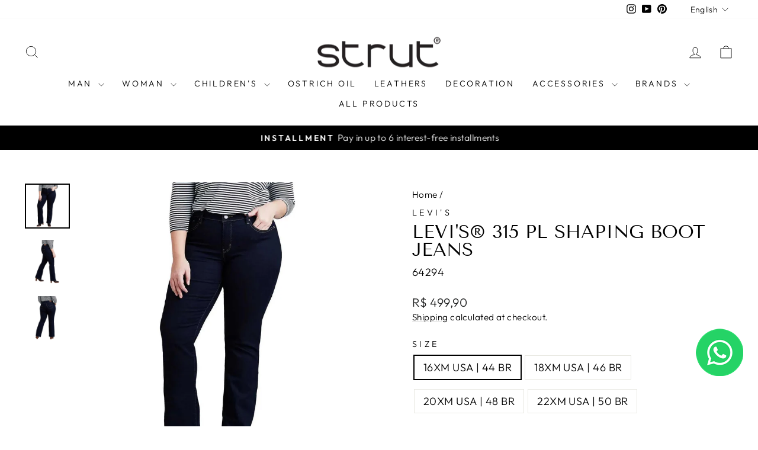

--- FILE ---
content_type: application/x-javascript; charset=utf-8
request_url: https://bundler.nice-team.net/app/shop/status/strut-industria-e-comercio-ltda.myshopify.com.js?1765221629
body_size: -180
content:
var bundler_settings_updated='1712759211';

--- FILE ---
content_type: text/javascript; charset=utf-8
request_url: https://strut.com.br/en/products/calca-jeans-levis%C2%AE-315-pl-shaping-boot.js?currency=BRL&country=BR
body_size: 384
content:
{"id":8600960893159,"title":"Levi's® 315 Pl Shaping Boot Jeans ","handle":"calca-jeans-levis®-315-pl-shaping-boot","description":"\u003cmeta charset=\"UTF-8\"\u003e\n\n\u003ch2 class=\"vtex-store-components-3-x-productDescriptionTitle t-heading-5 mb5 mt0\" data-mce-fragment=\"1\"\u003e Description \u003c\/h2\u003e\n\n\u003cdiv class=\"vtex-store-components-3-x-productDescriptionText c-muted-1\" data-mce-fragment=\"1\"\u003e\n\n \u003cdiv data-mce-fragment=\"1\"\u003eIt's all in the name. Our soft, supportive denim sculpts and lifts to celebrate your curves. Plus, they're made with an innovative tummy-reducing panel and a bootleg cut that makes your legs look longer. It's a win-win!\u003cbr data-mce-fragment=\"1\"\u003e Code: 196450004\u003cbr data-mce-fragment=\"1\"\u003e Product: Levis 315 PL SHAPING BOOT Jeans\u003cbr data-mce-fragment=\"1\"\u003e Category: WOMAN\u003cbr data-mce-fragment=\"1\"\u003e Color\/Wash: Dark Blue\u003cbr data-mce-fragment=\"1\"\u003e Modeling: Bootcut\u003cbr data-mce-fragment=\"1\"\u003e Waist Height: Intermediate\u003cbr data-mce-fragment=\"1\"\u003e Closure: Zipper\u003cbr data-mce-fragment=\"1\"\u003e Collection: Spring\/Summer 2022\u003cbr data-mce-fragment=\"1\"\u003e Feminine gender\u003cbr data-mce-fragment=\"1\"\u003e Tissue: -\u003cbr data-mce-fragment=\"1\"\u003e Sustainable:-\u003cbr data-mce-fragment=\"1\"\u003e Origin: Imported \u003c\/div\u003e\n\n\u003cdiv data-mce-fragment=\"1\"\u003e\u003c\/div\u003e\n\n\u003cdiv data-mce-fragment=\"1\"\u003e\n\n\u003cmeta charset=\"UTF-8\"\u003e\n\n\u003cdiv\u003e\n\n\u003ch2 class=\"vtex-store-components-3-x-productDescriptionTitle t-heading-5 mb5 mt0\"\u003e Fit and size\u003c\/h2\u003e\n\n\u003cdiv class=\"vtex-store-components-3-x-productDescriptionText c-muted-1\"\u003e ● Bootcut \u003c\/div\u003e\n\n\u003cdiv class=\"vtex-store-components-3-x-productDescriptionText c-muted-1\"\u003e\u003c\/div\u003e\n\n\n\u003c\/div\u003e\n\n\u003cdiv\u003e\n\n\u003ch2 class=\"vtex-store-components-3-x-productDescriptionTitle t-heading-5 mb5 mt0\"\u003e Composition\u003c\/h2\u003e\n\n\u003cdiv class=\"vtex-store-components-3-x-productDescriptionText c-muted-1\"\u003e ● 80% Cotton, 19% Polyester, 1% Elastane\u003c\/div\u003e\n\n\n\u003c\/div\u003e\n\n\n\u003c\/div\u003e\n\n\n\u003c\/div\u003e","published_at":"2024-01-02T10:13:48-03:00","created_at":"2024-01-02T10:13:48-03:00","vendor":"Levi's","type":"Female pants","tags":["calça","calça feminina","levis"],"price":49990,"price_min":49990,"price_max":49990,"available":true,"price_varies":false,"compare_at_price":null,"compare_at_price_min":0,"compare_at_price_max":0,"compare_at_price_varies":false,"variants":[{"id":48406951362791,"title":"16XM USA | 44 BR","option1":"16XM USA | 44 BR","option2":null,"option3":null,"sku":"64294","requires_shipping":true,"taxable":true,"featured_image":null,"available":true,"name":"Levi's® 315 Pl Shaping Boot Jeans  - 16XM USA | 44 BR","public_title":"16XM USA | 44 BR","options":["16XM USA | 44 BR"],"price":49990,"weight":300,"compare_at_price":null,"inventory_management":"shopify","barcode":"","requires_selling_plan":false,"selling_plan_allocations":[]},{"id":48406951395559,"title":"18XM USA | 46 BR","option1":"18XM USA | 46 BR","option2":null,"option3":null,"sku":"64295","requires_shipping":true,"taxable":true,"featured_image":null,"available":true,"name":"Levi's® 315 Pl Shaping Boot Jeans  - 18XM USA | 46 BR","public_title":"18XM USA | 46 BR","options":["18XM USA | 46 BR"],"price":49990,"weight":300,"compare_at_price":null,"inventory_management":"shopify","barcode":"","requires_selling_plan":false,"selling_plan_allocations":[]},{"id":48406951428327,"title":"20XM USA | 48 BR","option1":"20XM USA | 48 BR","option2":null,"option3":null,"sku":"64296","requires_shipping":true,"taxable":true,"featured_image":null,"available":true,"name":"Levi's® 315 Pl Shaping Boot Jeans  - 20XM USA | 48 BR","public_title":"20XM USA | 48 BR","options":["20XM USA | 48 BR"],"price":49990,"weight":300,"compare_at_price":null,"inventory_management":"shopify","barcode":"","requires_selling_plan":false,"selling_plan_allocations":[]},{"id":48406951461095,"title":"22XM USA | 50 BR","option1":"22XM USA | 50 BR","option2":null,"option3":null,"sku":"64297","requires_shipping":true,"taxable":true,"featured_image":null,"available":true,"name":"Levi's® 315 Pl Shaping Boot Jeans  - 22XM USA | 50 BR","public_title":"22XM USA | 50 BR","options":["22XM USA | 50 BR"],"price":49990,"weight":300,"compare_at_price":null,"inventory_management":"shopify","barcode":"","requires_selling_plan":false,"selling_plan_allocations":[]}],"images":["\/\/cdn.shopify.com\/s\/files\/1\/0669\/6353\/8151\/files\/calca-jeans-levi-s-r-315-pl-shaping-boot-strut-1.webp?v=1715885807","\/\/cdn.shopify.com\/s\/files\/1\/0669\/6353\/8151\/files\/calca-jeans-levi-s-r-315-pl-shaping-boot-strut-2.webp?v=1715885808","\/\/cdn.shopify.com\/s\/files\/1\/0669\/6353\/8151\/files\/calca-jeans-levi-s-r-315-pl-shaping-boot-strut-3.webp?v=1715885809"],"featured_image":"\/\/cdn.shopify.com\/s\/files\/1\/0669\/6353\/8151\/files\/calca-jeans-levi-s-r-315-pl-shaping-boot-strut-1.webp?v=1715885807","options":[{"name":"Size","position":1,"values":["16XM USA | 44 BR","18XM USA | 46 BR","20XM USA | 48 BR","22XM USA | 50 BR"]}],"url":"\/en\/products\/calca-jeans-levis%C2%AE-315-pl-shaping-boot","media":[{"alt":"Calça Jeans Levi's® 315 Pl Shaping Boot - Strut","id":34873594380519,"position":1,"preview_image":{"aspect_ratio":1.0,"height":1200,"width":1200,"src":"https:\/\/cdn.shopify.com\/s\/files\/1\/0669\/6353\/8151\/files\/calca-jeans-levi-s-r-315-pl-shaping-boot-strut-1.webp?v=1715885807"},"aspect_ratio":1.0,"height":1200,"media_type":"image","src":"https:\/\/cdn.shopify.com\/s\/files\/1\/0669\/6353\/8151\/files\/calca-jeans-levi-s-r-315-pl-shaping-boot-strut-1.webp?v=1715885807","width":1200},{"alt":"Calça Jeans Levi's® 315 Pl Shaping Boot - Strut","id":34873594478823,"position":2,"preview_image":{"aspect_ratio":1.0,"height":1200,"width":1200,"src":"https:\/\/cdn.shopify.com\/s\/files\/1\/0669\/6353\/8151\/files\/calca-jeans-levi-s-r-315-pl-shaping-boot-strut-2.webp?v=1715885808"},"aspect_ratio":1.0,"height":1200,"media_type":"image","src":"https:\/\/cdn.shopify.com\/s\/files\/1\/0669\/6353\/8151\/files\/calca-jeans-levi-s-r-315-pl-shaping-boot-strut-2.webp?v=1715885808","width":1200},{"alt":"Calça Jeans Levi's® 315 Pl Shaping Boot - Strut","id":34873594511591,"position":3,"preview_image":{"aspect_ratio":1.0,"height":1200,"width":1200,"src":"https:\/\/cdn.shopify.com\/s\/files\/1\/0669\/6353\/8151\/files\/calca-jeans-levi-s-r-315-pl-shaping-boot-strut-3.webp?v=1715885809"},"aspect_ratio":1.0,"height":1200,"media_type":"image","src":"https:\/\/cdn.shopify.com\/s\/files\/1\/0669\/6353\/8151\/files\/calca-jeans-levi-s-r-315-pl-shaping-boot-strut-3.webp?v=1715885809","width":1200}],"requires_selling_plan":false,"selling_plan_groups":[]}

--- FILE ---
content_type: text/javascript; charset=utf-8
request_url: https://strut.com.br/en/products/calca-jeans-levis%C2%AE-315-pl-shaping-boot.js?currency=BRL&country=BR
body_size: 565
content:
{"id":8600960893159,"title":"Levi's® 315 Pl Shaping Boot Jeans ","handle":"calca-jeans-levis®-315-pl-shaping-boot","description":"\u003cmeta charset=\"UTF-8\"\u003e\n\n\u003ch2 class=\"vtex-store-components-3-x-productDescriptionTitle t-heading-5 mb5 mt0\" data-mce-fragment=\"1\"\u003e Description \u003c\/h2\u003e\n\n\u003cdiv class=\"vtex-store-components-3-x-productDescriptionText c-muted-1\" data-mce-fragment=\"1\"\u003e\n\n \u003cdiv data-mce-fragment=\"1\"\u003eIt's all in the name. Our soft, supportive denim sculpts and lifts to celebrate your curves. Plus, they're made with an innovative tummy-reducing panel and a bootleg cut that makes your legs look longer. It's a win-win!\u003cbr data-mce-fragment=\"1\"\u003e Code: 196450004\u003cbr data-mce-fragment=\"1\"\u003e Product: Levis 315 PL SHAPING BOOT Jeans\u003cbr data-mce-fragment=\"1\"\u003e Category: WOMAN\u003cbr data-mce-fragment=\"1\"\u003e Color\/Wash: Dark Blue\u003cbr data-mce-fragment=\"1\"\u003e Modeling: Bootcut\u003cbr data-mce-fragment=\"1\"\u003e Waist Height: Intermediate\u003cbr data-mce-fragment=\"1\"\u003e Closure: Zipper\u003cbr data-mce-fragment=\"1\"\u003e Collection: Spring\/Summer 2022\u003cbr data-mce-fragment=\"1\"\u003e Feminine gender\u003cbr data-mce-fragment=\"1\"\u003e Tissue: -\u003cbr data-mce-fragment=\"1\"\u003e Sustainable:-\u003cbr data-mce-fragment=\"1\"\u003e Origin: Imported \u003c\/div\u003e\n\n\u003cdiv data-mce-fragment=\"1\"\u003e\u003c\/div\u003e\n\n\u003cdiv data-mce-fragment=\"1\"\u003e\n\n\u003cmeta charset=\"UTF-8\"\u003e\n\n\u003cdiv\u003e\n\n\u003ch2 class=\"vtex-store-components-3-x-productDescriptionTitle t-heading-5 mb5 mt0\"\u003e Fit and size\u003c\/h2\u003e\n\n\u003cdiv class=\"vtex-store-components-3-x-productDescriptionText c-muted-1\"\u003e ● Bootcut \u003c\/div\u003e\n\n\u003cdiv class=\"vtex-store-components-3-x-productDescriptionText c-muted-1\"\u003e\u003c\/div\u003e\n\n\n\u003c\/div\u003e\n\n\u003cdiv\u003e\n\n\u003ch2 class=\"vtex-store-components-3-x-productDescriptionTitle t-heading-5 mb5 mt0\"\u003e Composition\u003c\/h2\u003e\n\n\u003cdiv class=\"vtex-store-components-3-x-productDescriptionText c-muted-1\"\u003e ● 80% Cotton, 19% Polyester, 1% Elastane\u003c\/div\u003e\n\n\n\u003c\/div\u003e\n\n\n\u003c\/div\u003e\n\n\n\u003c\/div\u003e","published_at":"2024-01-02T10:13:48-03:00","created_at":"2024-01-02T10:13:48-03:00","vendor":"Levi's","type":"Female pants","tags":["calça","calça feminina","levis"],"price":49990,"price_min":49990,"price_max":49990,"available":true,"price_varies":false,"compare_at_price":null,"compare_at_price_min":0,"compare_at_price_max":0,"compare_at_price_varies":false,"variants":[{"id":48406951362791,"title":"16XM USA | 44 BR","option1":"16XM USA | 44 BR","option2":null,"option3":null,"sku":"64294","requires_shipping":true,"taxable":true,"featured_image":null,"available":true,"name":"Levi's® 315 Pl Shaping Boot Jeans  - 16XM USA | 44 BR","public_title":"16XM USA | 44 BR","options":["16XM USA | 44 BR"],"price":49990,"weight":300,"compare_at_price":null,"inventory_management":"shopify","barcode":"","requires_selling_plan":false,"selling_plan_allocations":[]},{"id":48406951395559,"title":"18XM USA | 46 BR","option1":"18XM USA | 46 BR","option2":null,"option3":null,"sku":"64295","requires_shipping":true,"taxable":true,"featured_image":null,"available":true,"name":"Levi's® 315 Pl Shaping Boot Jeans  - 18XM USA | 46 BR","public_title":"18XM USA | 46 BR","options":["18XM USA | 46 BR"],"price":49990,"weight":300,"compare_at_price":null,"inventory_management":"shopify","barcode":"","requires_selling_plan":false,"selling_plan_allocations":[]},{"id":48406951428327,"title":"20XM USA | 48 BR","option1":"20XM USA | 48 BR","option2":null,"option3":null,"sku":"64296","requires_shipping":true,"taxable":true,"featured_image":null,"available":true,"name":"Levi's® 315 Pl Shaping Boot Jeans  - 20XM USA | 48 BR","public_title":"20XM USA | 48 BR","options":["20XM USA | 48 BR"],"price":49990,"weight":300,"compare_at_price":null,"inventory_management":"shopify","barcode":"","requires_selling_plan":false,"selling_plan_allocations":[]},{"id":48406951461095,"title":"22XM USA | 50 BR","option1":"22XM USA | 50 BR","option2":null,"option3":null,"sku":"64297","requires_shipping":true,"taxable":true,"featured_image":null,"available":true,"name":"Levi's® 315 Pl Shaping Boot Jeans  - 22XM USA | 50 BR","public_title":"22XM USA | 50 BR","options":["22XM USA | 50 BR"],"price":49990,"weight":300,"compare_at_price":null,"inventory_management":"shopify","barcode":"","requires_selling_plan":false,"selling_plan_allocations":[]}],"images":["\/\/cdn.shopify.com\/s\/files\/1\/0669\/6353\/8151\/files\/calca-jeans-levi-s-r-315-pl-shaping-boot-strut-1.webp?v=1715885807","\/\/cdn.shopify.com\/s\/files\/1\/0669\/6353\/8151\/files\/calca-jeans-levi-s-r-315-pl-shaping-boot-strut-2.webp?v=1715885808","\/\/cdn.shopify.com\/s\/files\/1\/0669\/6353\/8151\/files\/calca-jeans-levi-s-r-315-pl-shaping-boot-strut-3.webp?v=1715885809"],"featured_image":"\/\/cdn.shopify.com\/s\/files\/1\/0669\/6353\/8151\/files\/calca-jeans-levi-s-r-315-pl-shaping-boot-strut-1.webp?v=1715885807","options":[{"name":"Size","position":1,"values":["16XM USA | 44 BR","18XM USA | 46 BR","20XM USA | 48 BR","22XM USA | 50 BR"]}],"url":"\/en\/products\/calca-jeans-levis%C2%AE-315-pl-shaping-boot","media":[{"alt":"Calça Jeans Levi's® 315 Pl Shaping Boot - Strut","id":34873594380519,"position":1,"preview_image":{"aspect_ratio":1.0,"height":1200,"width":1200,"src":"https:\/\/cdn.shopify.com\/s\/files\/1\/0669\/6353\/8151\/files\/calca-jeans-levi-s-r-315-pl-shaping-boot-strut-1.webp?v=1715885807"},"aspect_ratio":1.0,"height":1200,"media_type":"image","src":"https:\/\/cdn.shopify.com\/s\/files\/1\/0669\/6353\/8151\/files\/calca-jeans-levi-s-r-315-pl-shaping-boot-strut-1.webp?v=1715885807","width":1200},{"alt":"Calça Jeans Levi's® 315 Pl Shaping Boot - Strut","id":34873594478823,"position":2,"preview_image":{"aspect_ratio":1.0,"height":1200,"width":1200,"src":"https:\/\/cdn.shopify.com\/s\/files\/1\/0669\/6353\/8151\/files\/calca-jeans-levi-s-r-315-pl-shaping-boot-strut-2.webp?v=1715885808"},"aspect_ratio":1.0,"height":1200,"media_type":"image","src":"https:\/\/cdn.shopify.com\/s\/files\/1\/0669\/6353\/8151\/files\/calca-jeans-levi-s-r-315-pl-shaping-boot-strut-2.webp?v=1715885808","width":1200},{"alt":"Calça Jeans Levi's® 315 Pl Shaping Boot - Strut","id":34873594511591,"position":3,"preview_image":{"aspect_ratio":1.0,"height":1200,"width":1200,"src":"https:\/\/cdn.shopify.com\/s\/files\/1\/0669\/6353\/8151\/files\/calca-jeans-levi-s-r-315-pl-shaping-boot-strut-3.webp?v=1715885809"},"aspect_ratio":1.0,"height":1200,"media_type":"image","src":"https:\/\/cdn.shopify.com\/s\/files\/1\/0669\/6353\/8151\/files\/calca-jeans-levi-s-r-315-pl-shaping-boot-strut-3.webp?v=1715885809","width":1200}],"requires_selling_plan":false,"selling_plan_groups":[]}